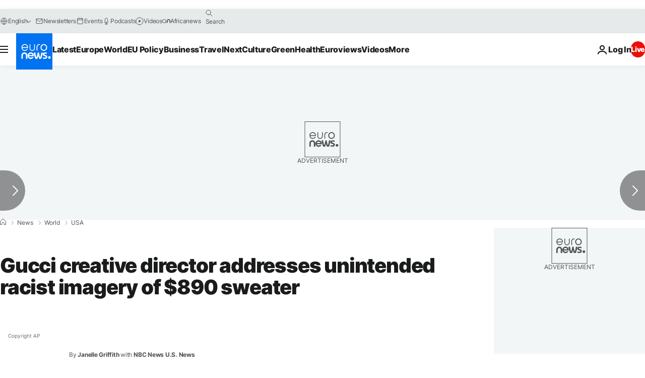

--- FILE ---
content_type: application/javascript
request_url: https://ml314.com/utsync.ashx?pub=&adv=&et=0&eid=84280&ct=js&pi=&fp=&clid=&if=0&ps=&cl=&mlt=&data=&&cp=https%3A%2F%2Fwww.euronews.com%2F2019%2F02%2F14%2Fgucci-creative-director-says-unintended-racist-imagery-890-sweater-causes-n971261&pv=1769288768367_6k8b76gs2&bl=en-us@posix&cb=1517727&return=&ht=&d=&dc=&si=1769288768367_6k8b76gs2&cid=&s=1280x720&rp=&v=2.8.0.252
body_size: 750
content:
_ml.setFPI('3658539677916856370');_ml.syncCallback({"es":true,"ds":true});_ml.processTag({ url: 'https://dpm.demdex.net/ibs:dpid=22052&dpuuid=3658539677916856370&redir=', type: 'img' });
_ml.processTag({ url: 'https://idsync.rlcdn.com/395886.gif?partner_uid=3658539677916856370', type: 'img' });
_ml.processTag({ url: 'https://match.adsrvr.org/track/cmf/generic?ttd_pid=d0tro1j&ttd_tpi=1', type: 'img' });
_ml.processTag({ url: 'https://ib.adnxs.com/getuid?https://ml314.com/csync.ashx%3Ffp=$UID%26person_id=3658539677916856370%26eid=2', type: 'img' });
